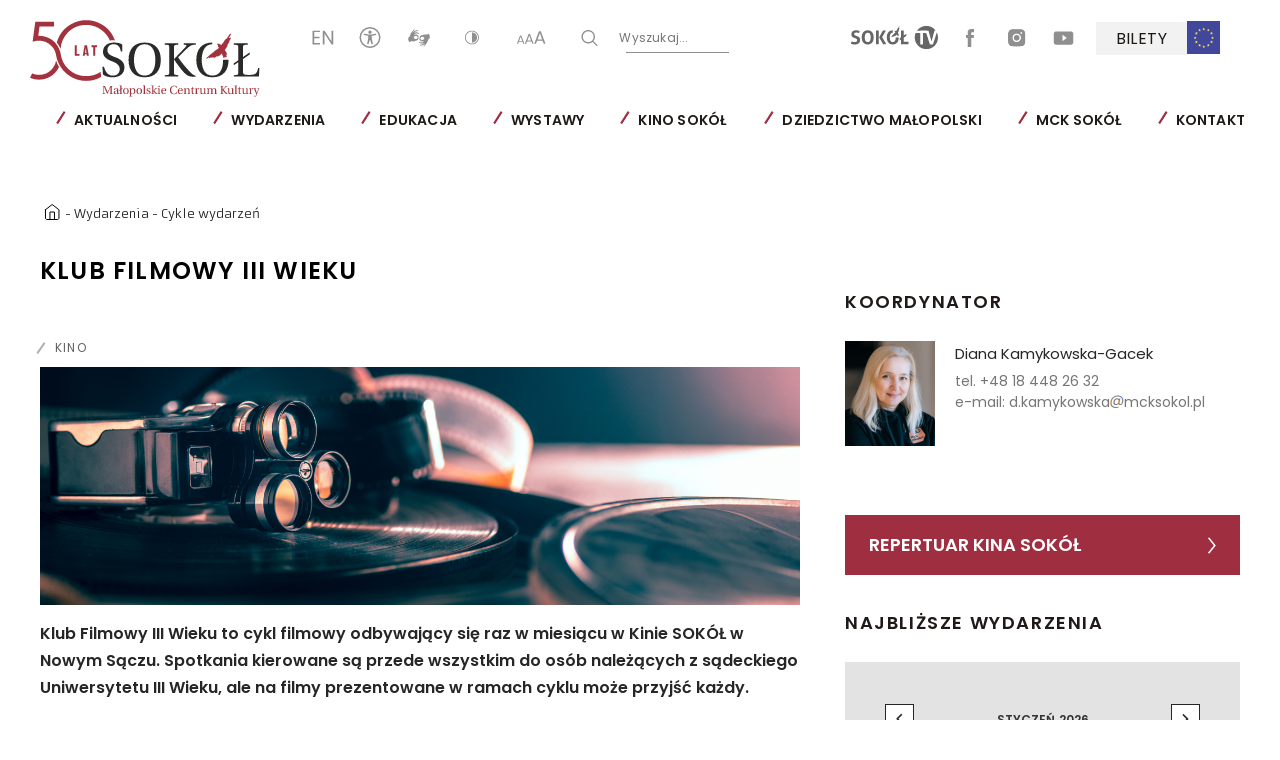

--- FILE ---
content_type: text/html; charset=UTF-8
request_url: https://mcksokol.pl/cykl/klub-filmowy-iii-wieku
body_size: 19206
content:
<!DOCTYPE html>
<html lang="pl">
    	
    <head>  
        <meta charset="utf-8">
        <title>Małopolskie Centrum Kultury SOKÓŁ w Nowym Sączu	-
	Klub Filmowy III Wieku
</title>
        <meta name="title" content="Klub Filmowy III Wieku">
        <meta name="description" content="Klub Filmowy III Wieku to cykl filmowy odbywający się raz w miesiącu w Kinie SOKÓŁ w Nowym Sączu. Spotkania kierowane są przede wszystkim do osób należących z sądeckiego Uniwersytetu III Wieku, ale na filmy prezentowane w ramach cyklu może przyjść każdy.">
        <meta name="keywords" content="kultura, nowy sącz, nowy sacz, sztuka, muzyka, teatr, kino, galeria sztuki, wystawa, czas wolny, mck sokół, mck sokol, małopolska, małopolskie centrum, centrum kultury, dom kultury, teatr, galeria sztuki, koncert, spektakl, kultura ludowa, tradycja, kultura regionalna, ośrodek kultury,sokol, sokół, sokolnia, towarzystwo gimnastyczne, mcksokol, małopolskie centrum kultury sokół, mck">
        <meta name="viewport" content="width=device-width, user-scalable=no, initial-scale=1.0, maximum-scale=1.0, minimum-scale=1.0">
        
        
            <link href="/static_mck/dist/css/style.css?v=2.24" rel="stylesheet" media="all">
                        <link rel="icon" type="image/x-icon" href="/images/favicon-sokol.ico?v=2.24" />
                
        
                        
<meta property="og:url" content="https://mcksokol.pl/cykl/klub-filmowy-iii-wieku"/>
<meta property="og:type" content="website"/>
<meta property="og:title" content="Klub Filmowy III Wieku"/>
<meta property="og:description" content="Klub Filmowy III Wieku to cykl filmowy odbywający się raz w miesiącu w Kinie SOKÓŁ w Nowym Sączu. Spotkania kierowane są przede wszystkim do osób należących z sądeckiego Uniwersytetu III Wieku, ale na filmy prezentowane w ramach cyklu może przyjść każdy."/>

    <meta property="og:image" content="https://mcksokol.pl/images/uploads/main/eventcycleslide/photoImage/original/projektor-filmowy-na-ciemnym-tle-zamknij-sie-stare-rzeczy-retro-strzelac-z-kolorami-w-stylu-vintage-i-stonowanych-1.jpg"/>
    <meta property="og:image:secure_url" content="https://mcksokol.pl/images/uploads/main/eventcycleslide/photoImage/original/projektor-filmowy-na-ciemnym-tle-zamknij-sie-stare-rzeczy-retro-strzelac-z-kolorami-w-stylu-vintage-i-stonowanych-1.jpg"/>
            <meta property="og:image:type" content="image/jpeg"/>
        <meta property="og:image:width" content="2000"/>
    <meta property="og:image:height" content="1000"/>
        <!-- Global site tag (gtag.js) - Google Analytics -->
<script async src="https://www.googletagmanager.com/gtag/js?id=UA-3582794-16"></script>
<script>
  window.dataLayer = window.dataLayer || [];
  function gtag(){dataLayer.push(arguments);}
  gtag('js', new Date());

  gtag('config', 'UA-3582794-16');
</script>


<meta name="google-site-verification" content="FUXL16fm6P0K7nr0f1Dr5bDXA-JwSKtaMKbglkyqgJA" />


<!-- Facebook Pixel Code -->
<script>
  !function(f,b,e,v,n,t,s)
  {if(f.fbq)return;n=f.fbq=function(){n.callMethod?
  n.callMethod.apply(n,arguments):n.queue.push(arguments)};
  if(!f._fbq)f._fbq=n;n.push=n;n.loaded=!0;n.version='2.0';
  n.queue=[];t=b.createElement(e);t.async=!0;
  t.src=v;s=b.getElementsByTagName(e)[0];
  s.parentNode.insertBefore(t,s)}(window, document,'script',
  'https://connect.facebook.net/en_US/fbevents.js');
  fbq('init', '998242327033910');
  fbq('track', 'PageView');
</script>
<noscript><img height="1" width="1" style="display:none"
  src="https://www.facebook.com/tr?id=998242327033910&ev=PageView&noscript=1"
/></noscript>
<!-- End Facebook Pixel Code -->


<meta name="facebook-domain-verification" content="12mgrl26nm8y2qhatc3lakm311sp82" />
    </head>

    <body class="body-wrap
 pl" >

                    
<header class="header js-header">
	<a href="/">
		<picture>
			<source srcset="/static_mck/src/img/logo-sokol.svg?v=2.24" media="(max-width: 981px)">
			<img src="/static_mck/src/img/logo-sokol-big.svg?v=2.24" class="js-logo-sokol logo-desktop" data-src="/static_mck/src/img/logo-sokol-big.svg?v=2.24" data-contrast="/static_mck/src/img/logo-sokol-big-contrast.svg?v=2.24" alt="Logo - SOKÓŁ Małopolskie Centrum Kultury, Instytucja Kultury Województwa Małopolskiego">
		</picture>
	</a>
	<a href="#socials" class="skip-link">Pomiń sekcję ułatwień</a>
	<div class="header__panel">
		<div class="header__panel__menu js-header-nav">
			<div class="nav">
				<div class="nav__icons">
					<div class="nav__icons__column nav__icons__column--left">

						
    

                <a  href="/en" rel="nofollow">
            <svg class="icon icon--en" width="21" height="15" viewbox="0 0 21 15" fill="none" xmlns="http://www.w3.org/2000/svg">
                <title>ANGIELSKI</title>
                <path d="M1.79683 2.06826V6.76862H7.02378V8.13386H1.79683V12.9317H7.60888V14.375H0.0220032V0.625H7.60888V2.06826H1.79683Z" fill="white"></path>
                <path d="M20.8546 14.375H19.0798L11.9415 3.51153V14.375H10.1667V0.625H11.9415L19.0798 11.508V0.625H20.8546V14.375Z" fill="white"></path>
            </svg>
        </a>
    
						<a href="/bez-barier">
							<svg class="icon icon--accessibility" width="21" height="21" viewBox="0 0 28 28" fill="none" xmlns="http://www.w3.org/2000/svg">
								<title>DOSTĘPNOŚĆ</title>
								<path d="M14 1C21.1797 1 27 6.82032 27 14C27 21.1798 21.1797 27 14 27C6.82032 27 1 21.1798 1 14C1 6.82032 6.82032 1 14 1Z" stroke="#2B2B2A" stroke-width="2" stroke-miterlimit="22.9256"/>
								<path fill-rule="evenodd" clip-rule="evenodd" d="M14 4.75466C15.2243 4.75466 16.2164 5.74748 16.2164 6.97152C16.2164 8.19581 15.2243 9.18831 14 9.18831C12.7756 9.18831 11.7835 8.19581 11.7835 6.97152C11.7835 5.74748 12.7756 4.75466 14 4.75466ZM12.2762 22.2641C12.1745 22.7303 11.7592 23.0795 11.2626 23.0795C10.6894 23.0795 10.2246 22.6151 10.2246 22.0416C10.2246 21.9886 10.229 21.9368 10.2365 21.8856H10.2362L10.237 21.8834C10.2427 21.8459 10.2502 21.8087 10.2603 21.7722C11.0874 17.8391 11.7929 16.0455 11.7929 11.7962L6.43236 10.789L6.42341 10.7875L6.41303 10.7855L6.40192 10.7834L6.40039 10.7832L6.39785 10.7829C5.97573 10.6953 5.65869 10.3214 5.65869 9.8735C5.65869 9.36075 6.0744 8.94502 6.58751 8.94502C6.65261 8.94502 6.71634 8.9518 6.77783 8.9647C6.78251 8.9647 10.678 9.764 11.828 9.91284C12.5156 10.002 13.2118 10.0545 13.9263 10.0438L13.9757 10.0427V10.042L14 10.0422L14.0247 10.042V10.0427L14.0737 10.0438C14.7882 10.0545 15.4844 10.002 16.1721 9.91284C17.322 9.764 21.2175 8.9647 21.2222 8.9647C21.2837 8.9518 21.3474 8.94502 21.4125 8.94502C21.9256 8.94502 22.3413 9.36075 22.3413 9.8735C22.3413 10.3214 22.0243 10.6953 21.6022 10.7829L21.5996 10.7832L21.5986 10.7834L21.5872 10.7855L21.5768 10.7875L21.5678 10.789L16.2076 11.7962C16.2076 16.0455 16.9127 17.8391 17.7403 21.7722C17.7499 21.8087 17.7579 21.8459 17.7636 21.8834L17.7638 21.8856C17.7713 21.9368 17.7752 21.9886 17.7752 22.0416C17.7752 22.6151 17.3105 23.0795 16.7373 23.0795C16.2407 23.0795 15.8253 22.7303 15.7238 22.2641L14.4504 17.5078H14.0246H13.9756H13.5495L12.2765 22.2641H12.2763H12.2762Z" fill="#2B2B2A"/>
							</svg>
						</a>
						<a href="/tlumacz-jezyka-migowego-online-1">
							<svg class="icon icon--handi" width="26" height="18" viewbox="0 0 39 31" fill="none" xmlns="http://www.w3.org/2000/svg" style="margin: 1px 0 0 2px">
								<title>TŁUMACZ PJM</title>
								<path fill-rule="evenodd" clip-rule="evenodd" d="M12.308 17.4781C12.1478 17.2672 11.997 16.9849 11.8488 16.7864C11.3034 16.0573 10.2992 15.5192 10.304 14.8857C10.3063 14.6099 10.7568 13.3485 10.8994 13.1936C11.3798 12.6717 11.6311 12.5579 12.3979 12.3172C13.3984 12.0035 13.1274 12.1116 14.0614 11.6576C14.4522 11.4675 14.5292 11.6104 14.7956 11.8296C15.3891 12.3164 15.7387 12.3761 16.3174 12.6316C16.7088 12.8044 16.6268 13.3279 17.0672 14.1919C17.2176 14.4863 17.4356 14.6325 17.5763 14.8839C17.4583 15.1424 16.7504 15.5993 16.159 16.438C15.6388 17.1753 16.0842 17.2252 14.849 17.1285C13.4698 17.02 13.2536 17.3484 12.308 17.4781ZM2.65391 22.5023C3.16085 22.4547 3.48324 22.1972 3.83511 22.0019C4.97724 21.3676 6.37951 21.1084 7.77524 21.1295C9.05764 21.1488 8.82058 21.6253 10.5395 21.2675C10.9307 21.1861 11.353 20.9813 11.7191 20.8569C13.2442 20.3407 13.8183 20.1336 15.4038 19.7212C17.2982 19.2288 17.2366 19.2473 17.93 17.4052L18.6383 15.6632C18.7536 15.1575 18.5518 15.1035 18.5023 15.0081C18.3806 14.7735 18.7007 14.2055 18.6988 13.1759C18.6972 12.2544 18.7596 11.9407 18.1084 11.4403L15.8267 9.81959C15.2844 9.45799 15.0856 9.38466 14.3002 9.38693C11.5359 9.39293 11.2063 10.0196 10.7856 10.1088C10.9402 9.57013 11.1416 9.52106 11.5407 9.19866L13.5628 7.80399C14.2726 7.48239 15.0486 7.65053 15.8895 7.52359C16.6744 7.40453 16.3831 7.54253 17.4863 8.34266C17.7483 8.53266 18.3284 8.84826 18.7475 8.79506C19.1906 8.73906 19.5383 8.32146 19.6671 7.92946C19.4286 7.44906 18.4115 6.96306 17.9822 6.56546C17.3147 5.94786 16.9564 5.67986 15.7031 5.67919C14.1199 5.67839 14.6218 5.46559 12.793 5.99893C12.4448 6.10052 11.907 6.28613 11.5786 6.42719C11.2823 6.55453 10.6579 6.85919 10.3495 6.87919C10.4198 6.7344 11.5291 5.96079 11.8132 5.75133L12.4554 5.23359C12.6372 5.08092 12.6746 4.97092 12.8583 4.84612C13.232 4.59292 13.609 4.59253 14 4.39759C14.1619 4.31706 14.3195 4.25159 14.5107 4.18773L15.7436 3.83133C16.402 3.67413 17.122 3.62346 17.5139 3.27426C17.8091 3.01119 18.5367 1.77493 16.4274 2.12639C14.1411 2.50733 15.4219 1.96879 12.7162 3.11586C11.8862 3.46733 11.3672 3.77426 10.7142 4.22213C10.368 4.45946 9.17364 5.43013 8.89617 5.46066C8.87884 5.0204 9.84564 3.94732 10.151 3.59546L11.1322 2.37693C11.258 2.20159 12.3231 1.53119 11.7486 0.657724C11.5102 0.294523 11.3208 0.20146 11.0256 0.567326C10.792 0.856926 10.6431 1.12786 10.4208 1.30546C9.99377 1.64719 9.50924 2.26812 9.13591 2.70613C8.69858 3.21906 8.18458 3.57052 7.82205 4.07439C7.22418 4.90479 6.85231 5.72532 6.19991 6.47972C6.00645 6.70386 5.78338 7.01706 5.64512 7.26652C5.31098 7.86946 5.06458 8.41066 4.79085 9.09666C4.17178 10.6455 3.70538 13.558 2.02618 14.3857C0.813778 14.9836 1.21551 14.6276 1.02725 16.0703C0.80498 17.7752 1.37684 20.0819 2.13084 21.6193C2.28924 21.9425 2.54018 22.2335 2.65391 22.5023Z" fill="white"/>
								<path fill-rule="evenodd" clip-rule="evenodd" d="M26.7224 13.2787C26.8826 13.4896 27.0334 13.7719 27.1817 13.9703C27.727 14.6993 28.7313 15.2376 28.7263 15.8711C28.7237 16.1469 28.2735 17.4081 28.131 17.5632C27.6506 18.0851 27.3993 18.1988 26.6325 18.4396C25.6321 18.7533 25.903 18.6452 24.9691 19.0992C24.5783 19.2892 24.5012 19.1464 24.2348 18.9272C23.6413 18.4404 23.2917 18.3807 22.7131 18.1252C22.3215 17.9524 22.4035 17.4289 21.9633 16.5649C21.8127 16.2705 21.5947 16.1243 21.4541 15.8729C21.5721 15.6144 22.28 15.1575 22.8714 14.3188C23.3916 13.5815 22.9463 13.5315 24.1814 13.6283C25.5606 13.7368 25.7768 13.4083 26.7224 13.2787ZM36.3765 8.25452C35.8697 8.30212 35.5473 8.55959 35.1954 8.75492C34.0531 9.38919 32.651 9.64839 31.2551 9.62733C29.9727 9.60799 30.2098 9.13132 28.4909 9.48932C28.0997 9.57052 27.6775 9.77546 27.3113 9.89972C25.7862 10.416 25.2121 10.6232 23.6266 11.0355C21.7324 11.528 21.794 11.5095 21.1004 13.3516L20.3921 15.0936C20.2767 15.5993 20.4786 15.6533 20.5281 15.7485C20.6498 15.9833 20.3297 16.5513 20.3315 17.5809C20.3331 18.5024 20.2707 18.816 20.9219 19.3164L23.2037 20.9371C23.7461 21.2988 23.9449 21.3721 24.7302 21.3699C27.4946 21.3639 27.8241 20.7372 28.2448 20.648C28.0902 21.1865 27.8888 21.2357 27.4897 21.5581L25.4675 22.9528C24.7578 23.2744 23.9818 23.1061 23.1409 23.2332C22.3559 23.3523 22.6473 23.2143 21.5441 22.4141C21.2822 22.224 20.7019 21.9084 20.2829 21.9617C19.8399 22.0177 19.4922 22.4353 19.3633 22.8273C19.6018 23.3076 20.6189 23.7937 21.0482 24.1913C21.7157 24.8089 22.0739 25.0768 23.3273 25.0776C24.9105 25.0784 24.4086 25.2912 26.2375 24.7579C26.5855 24.6561 27.1234 24.4707 27.4518 24.3296C27.7482 24.2023 28.3726 23.8976 28.681 23.8776C28.6106 24.0224 27.5014 24.796 27.2172 25.0055L26.575 25.5232C26.3933 25.6759 26.3558 25.7859 26.1721 25.9107C25.7983 26.1639 25.4215 26.1643 25.0303 26.3592C24.8686 26.4397 24.7109 26.5051 24.5197 26.5689L23.2869 26.9255C22.6285 27.0827 21.9085 27.1333 21.5165 27.4825C21.2213 27.7456 20.4938 28.9819 22.6031 28.6304C24.8893 28.2493 23.6085 28.788 26.3142 27.6409C27.1442 27.2893 27.6631 26.9825 28.3162 26.5347C28.6625 26.2972 29.8567 25.3267 30.1342 25.296C30.1515 25.7364 29.1847 26.8093 28.8794 27.1612L27.8982 28.3797C27.7723 28.5552 26.7073 29.2256 27.2818 30.0991C27.5202 30.4623 27.7097 30.5553 28.0048 30.1895C28.2383 29.8999 28.3873 29.6289 28.6095 29.4513C29.0366 29.1096 29.5211 28.4887 29.8946 28.0505C30.3318 27.5377 30.8458 27.1861 31.2083 26.6824C31.8062 25.852 32.1782 25.0315 32.8305 24.2771C33.0241 24.0529 33.247 23.7396 33.3853 23.4901C33.7194 22.8873 33.9658 22.3461 34.2396 21.6601C34.8586 20.1113 35.325 17.1988 37.0042 16.3711C38.2167 15.7732 37.8149 16.1292 38.0031 14.6865C38.2254 12.9816 37.6535 10.6749 36.8995 9.13746C36.7411 8.81426 36.4902 8.52332 36.3765 8.25452Z" fill="white"/>
							</svg>
						</a>
						<button type="button" class="js-change-contrast">
							<svg class="icon icon--contrast" width="15" height="15" viewbox="0 0 15 15" fill="none" xmlns="http://www.w3.org/2000/svg">
								<title>KONTRAST</title>
								<path fill-rule="evenodd" clip-rule="evenodd" d="M0.417419 7.5C0.417419 3.71027 3.55779 0.62677 7.41742 0.62677C11.277 0.62677 14.4174 3.71027 14.4174 7.5C14.4174 11.2897 11.277 14.3732 7.41742 14.3732C3.55779 14.3732 0.417419 11.2897 0.417419 7.5ZM1.29242 7.49998C1.29242 10.8163 4.03992 13.5141 7.41742 13.5141C10.7949 13.5141 13.5424 10.8163 13.5424 7.49998C13.5424 4.18365 10.7949 1.48591 7.41742 1.48591C4.03992 1.48591 1.29242 4.18365 1.29242 7.49998Z" fill="white"></path>
								<path d="M7.41742 2.50128V12.4987C10.3871 12.4987 12.5083 10.2605 12.5083 7.49999C12.5083 4.73904 10.3871 2.50128 7.41742 2.50128Z" fill="white"></path>
							</svg>
						</button>
						<button type="button" class="js-font-resize font-resize">
							<svg class="icon icon--aaa" width="30" height="13" viewbox="0 0 30 13" fill="none" xmlns="http://www.w3.org/2000/svg">
								<title>WIELKOŚĆ CZCIONKI</title>
								<path d="M6.52142 10.772H2.80142L2.09342 12.728H0.917419L4.04942 4.424H5.28542L8.40542 12.728H7.22942L6.52142 10.772ZM6.20942 9.92L4.66142 5.648L3.11342 9.92H6.20942Z" fill="white"></path>
								<path d="M15.4387 10.446H11.0987L10.2727 12.728H8.90073L12.5547 3.04H13.9967L17.6367 12.728H16.2647L15.4387 10.446ZM15.0747 9.452L13.2687 4.468L11.4627 9.452H15.0747Z" fill="white"></path>
								<path d="M26.6523 9.794H21.0723L20.0103 12.728H18.2463L22.9443 0.272003H24.7983L29.4783 12.728H27.7143L26.6523 9.794ZM26.1843 8.516L23.8623 2.108L21.5403 8.516H26.1843Z" fill="white"></path>
							</svg>
						</button>

						<button class="nav__icons__search js-search-trigger" type="button" data-trigger="js-form-search this">
							<svg class="icon icon--search" width="17" height="16" viewbox="0 0 17 16" fill="none" xmlns="http://www.w3.org/2000/svg">
								<title>T_HEADER_SEARCH</title>
								<path fill-rule="evenodd" clip-rule="evenodd" d="M12.9358 11.0171L16.7824 14.8637C17.0436 15.1216 17.0436 15.5461 16.7824 15.8041C16.5211 16.0653 16.0999 16.0653 15.8387 15.8041L11.9921 11.9608C10.8297 12.9143 9.34399 13.4857 7.72113 13.4857C3.99541 13.4857 0.978271 10.4653 0.978271 6.74286C0.978271 3.02041 3.99541 0 7.72113 0C11.4436 0 14.464 3.02041 14.464 6.74286C14.464 8.36571 13.8893 9.85469 12.9358 11.0171ZM2.31705 6.74286C2.31705 9.72082 4.7399 12.1437 7.72113 12.1437C10.6991 12.1437 13.1252 9.72082 13.1252 6.74286C13.1252 3.7649 10.6991 1.33878 7.72113 1.33878C4.7399 1.33878 2.31705 3.7649 2.31705 6.74286Z" fill="white"></path>
							</svg>
						</button>

						<form action="/szukaj" method="POST" class="form-search js-form-search">
							<button type="submit" data-trigger="js-form-search js-search-trigger">
								<svg class="icon icon--search" width="17" height="16" viewbox="0 0 17 16" fill="none" xmlns="http://www.w3.org/2000/svg">
									<title>WYSZUKAJ</title>
									<path fill-rule="evenodd" clip-rule="evenodd" d="M12.9358 11.0171L16.7824 14.8637C17.0436 15.1216 17.0436 15.5461 16.7824 15.8041C16.5211 16.0653 16.0999 16.0653 15.8387 15.8041L11.9921 11.9608C10.8297 12.9143 9.34399 13.4857 7.72113 13.4857C3.99541 13.4857 0.978271 10.4653 0.978271 6.74286C0.978271 3.02041 3.99541 0 7.72113 0C11.4436 0 14.464 3.02041 14.464 6.74286C14.464 8.36571 13.8893 9.85469 12.9358 11.0171ZM2.31705 6.74286C2.31705 9.72082 4.7399 12.1437 7.72113 12.1437C10.6991 12.1437 13.1252 9.72082 13.1252 6.74286C13.1252 3.7649 10.6991 1.33878 7.72113 1.33878C4.7399 1.33878 2.31705 3.7649 2.31705 6.74286Z" fill="white"></path>
								</svg>
							</button>
							<input type="text" class="search-field" id="search-input" name="word" placeholder=" ">
							<label for="search-input">
								Wyszukaj...
							</label>
						</form>

					</div>
					<a href="#menu" class="skip-link" id="socials">Pomiń sekcję pozostałych serwisów</a>
					<div class="nav__icons__column nav__icons__column--social hide-for-mobile">
																									<a href="/sokol-tv" class="sokol-tv">
							
    <svg xmlns="http://www.w3.org/2000/svg" xml:space="preserve" width="87" height="35" version="1.1" style="shape-rendering:geometricPrecision; text-rendering:geometricPrecision; image-rendering:optimizeQuality; fill-rule:evenodd; clip-rule:evenodd"
    viewBox="0 0 9983.39 2669.22"
    xmlns:xlink="http://www.w3.org/1999/xlink"
    xmlns:xodm="http://www.corel.com/coreldraw/odm/2003">
        <title>SOKÓŁ TV</title>
        <g id="Warstwa_x0020_1">
            <metadata id="CorelCorpID_0Corel-Layer"/>
            <path class="fil0" d="M8648.79 0c437.97,0 826.73,211.09 1070.09,537.06 -17.13,0.33 -34.09,0.97 -50.94,1.9 -27,1.44 -55.03,4.32 -84.17,8.71l-347.53 1239.42 -343.19 -1239.42c-392.94,-4.13 -899.84,-1.04 -1321.96,-0.19 242.78,-331.83 635.07,-547.47 1077.71,-547.47zm1199.83 749.75c86.32,176.62 134.77,375.05 134.77,584.86 0,736.97 -597.64,1334.6 -1334.6,1334.6 -736.97,0 -1334.63,-597.63 -1334.63,-1334.6 0,-186.2 38.2,-363.48 107.12,-524.51l-3.65 8.62 515.15 0 0 1300.6c29.19,4.39 57.93,7.3 86.35,8.74 28.42,1.46 55.03,2.18 79.8,2.18 24.73,0 50.79,-1.6 76.5,-3.28 25.7,-1.63 52.45,-4.7 78.68,-7.64l0 -1300.6 380.25 0 416.08 1300.6c33.48,4.39 64.11,7.64 91.76,9.83 27.7,2.21 56.1,3.3 85.24,3.3 32.07,0 62.34,-1.09 90.74,-3.3 28.39,-2.19 57.91,-5.44 88.54,-9.83l441.9 -1369.57zm-2347.28 -96.88c4.16,-6.97 8.37,-13.92 12.66,-20.8 -4.28,6.9 -8.5,13.83 -12.66,20.8zm15.27 -25.03c4.28,-6.85 8.64,-13.66 13.04,-20.42 -4.41,6.76 -8.76,13.57 -13.04,20.42zm18.38 -28.54c4.48,-6.76 9.02,-13.46 13.6,-20.14 -4.58,6.67 -9.13,13.38 -13.6,20.14zm19.13 -28.12c4.62,-6.6 9.27,-13.13 13.99,-19.64 -4.72,6.51 -9.39,13.06 -13.99,19.64z" fill="#666666"/>
            <path class="fil0" d="M4802.55 1254.29c187.85,-129.97 56.6,-7.93 89.86,-11.08 71.9,-59.12 69.85,-53.72 29.02,28.86 41.99,-36.85 160.2,-213.81 138.98,-108.93 92.97,-33.74 161.5,-133.48 188.61,-173.72 40.09,59.86 101.43,165.82 100.89,190.82 28.25,-47.73 30.4,67.81 35.92,-27.72 1.37,-23.59 30.97,-8.36 43.43,2.16 28.49,-9.25 -25.72,-81.96 38.3,-15.43 69.11,-26.93 -40.6,-140.66 -26.33,-137.86 14.11,-6.86 53.63,72.47 47.98,57.68 -31.67,-82.59 -0.09,-67.71 19.8,-46.12 3.97,-9.78 -59.93,-109.93 -140.51,-200.82 52.96,-92.04 86.14,-168.79 97.16,-189.68 32.58,-72.82 2.44,-39.29 -19.27,-17.59 11.45,-21.84 17.17,-39.92 15.97,-53.21 27.49,-50 57.42,-105.52 73.4,-150.27 -0.44,-4.25 -21.26,12.39 -21.05,8.18 3.21,-63.9 78.84,-131.27 65.79,-193.77 -14.73,3.42 -16.68,24.1 -31.91,30.54 2.77,-19.85 15.33,-86.56 -16.43,-19.4 -27.53,39.5 -15.55,11.06 -26.61,1.11 -14.08,9.16 -37.85,48.71 -24.94,15.08 27.7,-71.96 64.9,-138.42 93,-215.45 3.35,-8.18 3.84,-4.34 -5.35,-1.98l0 0c-38.97,41.29 -15.24,-16.83 -44.47,24.98 -12.8,17.71 -10.9,0.67 -8.25,-7.64 8.55,-26.63 -63.25,104.47 -70.97,123.79 -18.85,54.65 -49.52,111.66 -94.93,147.53 -53,33.81 -82.8,191.59 -117.65,198.93 -30.54,53.3 -32.9,84.31 -60.42,88.93 -11.88,2.02 -24.03,-17.66 -46.36,-26.02 -19.27,-5.44 -38.58,-10.94 -57.88,-16.4 -1.74,-0.07 -3.42,-0.19 -5.11,-0.28l-22.75 9.58 -18.75 -2.81c-29.3,4.25 -34.18,8.32 -42.52,36.5 3.84,-2.49 5.95,-4.58 9.13,-4.9 8.46,-0.88 16.68,6.06 24.84,16.12 4.67,5.72 6.16,11.71 11.85,25.23l23.05 46.01c4.99,8.43 23.47,35.93 31.53,57.19 18.5,48.85 -146.79,134.68 -184.2,193.43 -9.32,14.66 -13.69,23.79 -21.57,33.04 -40.29,32.11 -406.04,398.94 -266.55,339.12 152.11,-141.93 55.98,1.86 110.84,-41.22 14.76,-13.06 27.86,-24.56 39.59,-34.78 9.78,3.55 28.74,-2.84 54.45,-16.98 -16.24,23.65 -28.77,45.55 -8.58,39.2z" fill="#666666"/>
            <path class="fil1" d="M5740.17 2107.21l859.07 0c4.34,-24.66 7.23,-48.29 8.72,-70.94 1.47,-22.61 2.18,-45.52 2.18,-68.87 0.04,-20.42 -0.7,-41.81 -2.18,-64.51 -1.49,-22.56 -4.39,-46.17 -8.76,-71.06l-544.28 -0.05 0 -478.69 277.62 -192.34c8.74,-40.76 13.11,-82.23 13.11,-124.58 0,-39.36 -4.37,-80.05 -13.11,-122.37l-277.62 192.31 0 -570.52c-55.35,-8.76 -108.59,-13.1 -159.59,-13.1 -49.57,-0.04 -101.2,4.42 -155.16,13.13l0 789.04 -135.56 93.99c-8.72,42.46 -13.13,83.96 -13.13,124.71 0.04,40.78 4.37,81.68 13.13,122.39l135.56 -94.02 0 535.5z" fill="#666666"/>
            <path class="fil1" d="M5099.71 2072.26c85.91,-40.64 156.66,-97.23 211.97,-169.37 55.31,-72.17 96.6,-157.36 123.55,-255.73 26.91,-98.41 40.41,-205.74 40.41,-322.44l-0.04 -3.21 -343.21 0 0.05 3.21c0,361.45 -113,542.12 -338.82,542.12 -227.35,0 -341.01,-180.64 -341.01,-542.12l0 -0.07c0,-360.15 113.63,-540.82 340.96,-542.01l0 -273.29c-118,0 -220.03,20.49 -305.96,61.23 -85.95,40.81 -156.71,97.67 -212.06,170.45 -55.31,72.96 -96.6,159.36 -123.51,259.07 -26.91,99.83 -40.41,208.07 -40.41,324.62 0,116.7 13.5,224.03 40.41,322.44 26.91,98.34 68.2,183.62 123.51,255.73 55.35,72.13 126.11,128.73 212.06,169.44 85.93,40.81 187.96,61.21 306.01,61.21 118.05,-0.05 220.1,-20.36 306.08,-61.28z" fill="#666666"/>
            <path class="fil1" d="M2865.62 2109.46c27.77,4.37 54.65,7.41 80.89,8.76 26.23,1.46 52.44,2.18 78.68,2.18 26.26,-0.02 52.44,-0.67 78.71,-2.18 26.23,-1.4 53.26,-4.35 80.87,-8.71l0 -1576.17c-27.56,-4.34 -54.65,-7.2 -80.87,-8.71 -26.24,-1.37 -51.66,-2.16 -76.52,-2.16 -27.53,-0.04 -54.65,0.83 -80.87,2.16 -26.24,1.47 -53.17,4.37 -80.89,8.74l0 1576.08z" fill="#666666"/>
            <path class="fil1" d="M3689.71 2107.21c35,5.93 66.67,9.65 95.11,11.01 28.4,1.46 54.37,2.18 77.61,2.18 24.86,-0.02 52.84,-1.37 84.12,-4.39 31.46,-2.86 63.83,-5.69 97.3,-8.72l-467.79 -813.2 430.59 -758.51c-33.44,-2.86 -65.55,-5.74 -96.18,-8.67 -30.54,-2.93 -58.16,-4.42 -83.05,-4.42 -23.24,-0.04 -49.17,0.83 -77.61,2.16 -28.44,1.47 -59.28,5.2 -92.88,10.97l-426.26 780.35 459.03 791.25z" fill="#666666"/>
            <path class="fil1" d="M2225.12 2072.26c86.1,-40.64 156.69,-97.23 212.04,-169.37 55.52,-72.17 96.6,-157.36 123.51,-255.73 27.07,-98.41 40.41,-205.74 40.41,-322.44 0.04,-116.58 -13.34,-224.75 -40.41,-324.62 -26.91,-99.71 -68.04,-186.1 -123.51,-259.07 -55.31,-72.82 -125.99,-129.64 -212.04,-170.45 -85.93,-40.78 -187.96,-61.23 -305.99,-61.23 -118.04,0 -220.01,20.49 -306.05,61.23 -85.93,40.81 -156.55,97.67 -212.06,170.45 -55.3,72.96 -96.44,159.36 -123.5,259.07 -26.91,99.83 -40.43,208.07 -40.43,324.62 0,116.7 13.52,224.03 40.43,322.44 27.05,98.34 68.2,183.62 123.5,255.73 55.51,72.13 126.13,128.73 212.06,169.44 86.03,40.81 188.01,61.21 306.05,61.21 118.04,-0.05 220.06,-20.36 305.99,-61.28zm-647.01 -747.61c0,-361.34 114.47,-542.03 343.19,-542.03 115.14,-0.04 200,45.19 254.65,135.5 54.65,90.48 81.98,225.96 81.98,406.6 0,361.45 -112.84,542.12 -338.8,542.12 -227.35,0 -341.03,-180.64 -341.03,-542.12l0.02 -0.07z" fill="#666666"/>
            <path class="fil1" d="M496.2 1429.64c26.23,10.22 51.61,20.75 76.5,31.74 24.73,10.81 47.01,24.4 66.65,40.39 19.68,16.1 35.69,35.79 48.12,59.04 12.31,23.31 18.59,52.47 18.59,87.44 0,69.88 -26.28,122.16 -78.71,156.29 -52.45,34.25 -124.62,51.38 -216.38,51.38 -61.25,-0.07 -118.91,-6.2 -172.72,-18.61 -53.98,-12.27 -111.49,-30.86 -172.68,-55.72 -16.13,46.64 -29.91,92.88 -41.55,138.8 -11.74,45.89 -19.64,90.04 -24.01,132.26 36.34,14.59 71.31,27.03 104.89,37.16 33.49,10.2 67.39,18.56 101.68,25.12 34.14,6.48 70.18,11.34 108.19,14.25 37.83,2.93 80.87,4.35 128.97,4.35 97.53,-0.05 183.94,-12.31 259.03,-37.16 75.03,-24.79 138,-59.04 189.08,-102.76 50.96,-43.8 89.91,-96.16 116.95,-157.39 26.91,-61.21 40.45,-128.97 40.45,-203.28 0.04,-71.38 -8.72,-131.43 -26.23,-180.34 -17.45,-48.8 -41.94,-90.34 -73.24,-124.58 -31.39,-34.14 -69.67,-63.02 -114.77,-86.37 -45.2,-23.26 -95.46,-45.89 -150.79,-67.78l-131.13 -50.36c-21.91,-8.65 -43.75,-17.68 -65.62,-27.17 -21.86,-9.51 -41.53,-21.1 -59.04,-34.99 -17.45,-13.87 -31.41,-30.65 -41.5,-50.29 -10.29,-19.71 -15.31,-44.03 -15.31,-73.25 0,-36.34 6.55,-65.85 19.66,-88.54 13.08,-22.58 29.77,-39.62 50.28,-51.35 20.36,-11.66 43.31,-19.68 68.87,-24.03 25.38,-4.48 50.56,-6.57 75.38,-6.57 40.74,-0.04 77.17,1.9 109.29,5.48 32,3.62 60.81,8.43 86.37,14.22 25.4,5.79 49.45,13.1 72.17,21.8 22.52,8.74 44.8,17.5 66.64,26.24 37.88,-81.59 61.23,-164.64 69.94,-249.17 -71.39,-24.8 -139.61,-43.71 -204.37,-56.88 -64.88,-13.13 -134.45,-19.66 -208.76,-19.66 -81.7,0 -155.2,9.83 -220.8,29.53 -65.55,19.64 -121.71,48.91 -168.3,87.46 -46.71,38.57 -82.8,86.35 -108.21,143.16 -25.54,56.81 -38.27,122.43 -38.27,196.73 0.05,61.21 7.67,113.67 22.96,157.38 15.31,43.66 36.76,81.29 64.48,112.61 27.63,31.35 61.25,58.3 100.59,80.87 39.34,22.61 83.74,43.43 133.33,62.28l133.34 50.28z" fill="#666666"/>
        </g>
    </svg>

						</a>

																											<a href="https://facebook.com/mcksokol" target="_blank">
									<span class="icon">
										
    <svg width="8" height="18" viewBox="0 0 8 18" fill="none" xmlns="http://www.w3.org/2000/svg">
        <title>FACEBOOK</title>
        <path d="M1.72916 3.48603C1.72916 3.93963 1.72916 5.96427 1.72916 5.96427H0V8.99469H1.72916V18H5.28121V8.99494H7.66481C7.66481 8.99494 7.88804 7.54188 7.99625 5.9531C7.68601 5.9531 5.29465 5.9531 5.29465 5.9531C5.29465 5.9531 5.29465 4.1901 5.29465 3.88109C5.29465 3.5714 5.68193 3.15483 6.06471 3.15483C6.44677 3.15483 7.25314 3.15483 8 3.15483C8 2.74223 8 1.31663 8 0C7.00296 0 5.86865 0 5.36866 0C1.64135 -0.000209248 1.72916 3.03321 1.72916 3.48603Z" fill="#7B7B7B"/>
    </svg>

									</span>
								</a>
																						<a href="https://www.instagram.com/mcksokol" target="_blank">
									<span class="icon">
										
    <svg width="18" height="18" viewBox="0 0 18 18" fill="none" xmlns="http://www.w3.org/2000/svg">
        <title>INSTAGRAM</title>
        <mask id="mask0" mask-type="alpha" maskUnits="userSpaceOnUse" x="0" y="0" width="18" height="18">
        <path fill-rule="evenodd" clip-rule="evenodd" d="M0.0830078 0.178223H17.3193V17.4279H0.0830078V0.178223Z" fill="white"/>
        </mask>
        <g mask="url(#mask0)">
        <path fill-rule="evenodd" clip-rule="evenodd" d="M13.298 5.05937C12.7276 5.05937 12.2642 4.59696 12.2642 4.02651C12.2642 3.45607 12.7276 2.99271 13.298 2.99271C13.8685 2.99271 14.3318 3.45607 14.3318 4.02651C14.3318 4.59696 13.8685 5.05937 13.298 5.05937ZM8.69956 13.2249C6.2567 13.2249 4.27626 11.2455 4.27626 8.80164C4.27626 6.35879 6.2567 4.3774 8.69956 4.3774C11.1434 4.3774 13.1219 6.35879 13.1219 8.80164C13.1219 11.2455 11.1434 13.2249 8.69956 13.2249ZM15.8659 1.63249C14.2142 -0.0200866 11.9789 0.186486 8.69933 0.186486C5.16959 0.186486 1.81896 -0.127163 0.538778 3.15809C0.0109764 4.51597 0.0867827 6.27847 0.0867827 8.80187C0.0867827 11.0173 0.0157143 13.0972 0.538778 14.4447C1.81706 17.7328 5.19613 17.4173 8.70027 17.4173C12.0803 17.4173 15.5655 17.7698 16.8618 14.4447C17.3905 13.0736 17.3128 11.3366 17.3128 8.80187C17.3128 5.43607 17.4995 3.26327 15.8659 1.63249Z" fill="#7B7B7B"/>
        </g>
        <mask id="mask1" mask-type="alpha" maskUnits="userSpaceOnUse" x="0" y="0" width="18" height="18">
        <path fill-rule="evenodd" clip-rule="evenodd" d="M0.0827637 0.178223H17.3192V17.4278H0.0827637V0.178223Z" fill="white"/>
        </mask>
        <g mask="url(#mask1)">
        <path fill-rule="evenodd" clip-rule="evenodd" d="M8.69977 0.186751C5.1691 0.186751 1.81941 -0.127845 0.539227 3.15836C0.0104776 4.51529 0.0862839 6.27779 0.0862839 8.80119C0.0862839 11.0157 0.0161631 13.0975 0.539227 14.444C1.81656 17.7321 5.19658 17.4175 8.69977 17.4175C12.0798 17.4175 15.565 17.7691 16.8603 14.444C17.391 13.0738 17.3133 11.3369 17.3133 8.80119C17.3133 5.43634 17.499 3.26354 15.8654 1.63181C14.5454 0.310884 12.8511 0.178223 10.5485 0.178223C9.97142 0.178223 9.35645 0.186751 8.69977 0.186751ZM12.2648 4.02543C12.2648 3.45498 12.7281 2.99162 13.2976 2.99162C13.869 2.99162 14.3314 3.45498 14.3314 4.02543C14.3314 4.59682 13.869 5.05923 13.2976 5.05923C12.7281 5.05923 12.2648 4.59682 12.2648 4.02543ZM4.27653 8.80124C4.27653 6.35838 6.25697 4.37794 8.69983 4.37794C11.1427 4.37794 13.1222 6.35838 13.1222 8.80124C13.1222 11.245 11.1427 13.2255 8.69983 13.2255C6.25697 13.2255 4.27653 11.245 4.27653 8.80124Z" fill="#7B7B7B"/>
        </g>
        <path fill-rule="evenodd" clip-rule="evenodd" d="M8.69997 5.93176C4.89829 5.93176 4.90492 11.676 8.69997 11.676C12.5017 11.676 12.4969 5.93176 8.69997 5.93176Z" fill="#7B7B7B"/>
    </svg>

									</span>
								</a>
																						<a href="http://youtube.com/mcksokol" target="_blank">
									<span class="icon">
										
    <svg width="21" height="14" viewBox="0 0 21 14" fill="none" xmlns="http://www.w3.org/2000/svg">
        <title>YOUTUBE</title>
        <path fill-rule="evenodd" clip-rule="evenodd" d="M0.72168 2.92572C0.72168 1.5336 1.87625 0.404785 3.30012 0.404785H17.7393C19.1632 0.404785 20.3177 1.5336 20.3177 2.92572V11.2448C20.3177 12.6369 19.1632 13.7657 17.7393 13.7657H3.30012C1.87625 13.7657 0.72168 12.6369 0.72168 11.2448V2.92572ZM9.43137 3.67076V10.2028L13.786 6.93676L9.43137 3.67076Z" fill="#7B7B7B"/>
    </svg>

									</span>
								</a>
													
													<a href="https://biletysokol.pl/" class="tickets-container" target="_blank">
								<span class="icon tickets-container__btn">
									bilety
								</span>
							</a>
												<a href='/' class="logo-ue no-margin">
							<img src="/static_mck/src/img/logo_eu.svg?v=2.24" class="js-logo-ue" data-src="/static_mck/src/img/logo_eu.svg?v=2.24" data-contrast="/static_mck/src/img/logo_eu-contrast.svg?v=2.24" alt="LOGO UE" title="LOGO UE">
						</a>
					</div>
				</div>
				<a href="#content" class="skip-link" id="menu">Pomiń sekcję menu</a>
				<nav class="nav__menu js-nav-menu">
					
											<ul class="nav-menu ">
							
								<li class="nav-menu__item">
									<a  href  class="nav-menu__url ">Aktualności</a>

									
										<button type="button" class="nav-menu__trigger" data-trigger="this js-nav-submenu-119">
											<svg class="icon icon--arrow" width="10" height="16" viewbox="0 0 10 16" fill="none" xmlns="http://www.w3.org/2000/svg">
												<title>T_HEADER_OPEN_SUBMENU</title>
												<path d="M1 0.75L8.25 8L1 15.25" stroke="white" stroke-width="1.5"></path>
											</svg>
										</button>
										<ul class="nav-submenu js-nav-submenu-119 ">
																							<li>
																										<a  href="/wszystkie"   class="nav-submenu__item">
														Wszystkie</a>
												</li>
																							<li>
																										<a  href="/polecane"   class="nav-submenu__item">
														Polecane</a>
												</li>
																							<li>
																										<a  href="/komunikaty"   class="nav-submenu__item">
														Komunikaty</a>
												</li>
																							<li>
																										<a  href="/multimedia"   class="nav-submenu__item">
														Multimedia</a>
												</li>
																							<li>
																										<a  href="/sokol-tv"   class="nav-submenu__item">
														Sokół TV</a>
												</li>
																					</ul>

																	</li>


							
								<li class="nav-menu__item">
									<a  href  class="nav-menu__url ">Wydarzenia</a>

									
										<button type="button" class="nav-menu__trigger" data-trigger="this js-nav-submenu-92">
											<svg class="icon icon--arrow" width="10" height="16" viewbox="0 0 10 16" fill="none" xmlns="http://www.w3.org/2000/svg">
												<title>T_HEADER_OPEN_SUBMENU</title>
												<path d="M1 0.75L8.25 8L1 15.25" stroke="white" stroke-width="1.5"></path>
											</svg>
										</button>
										<ul class="nav-submenu js-nav-submenu-92 ">
																							<li>
																										<a  href="/kalendarium"   class="nav-submenu__item">
														Kalendarium</a>
												</li>
																							<li>
																										<a  href="/cykle-wydarzen"   class="nav-submenu__item">
														Cykle wydarzeń</a>
												</li>
																							<li>
																										<a  href="/ukraina"   class="nav-submenu__item">
														Solidarni z Ukrainą</a>
												</li>
																					</ul>

																	</li>


							
								<li class="nav-menu__item">
									<a  href  class="nav-menu__url ">Edukacja</a>

									
										<button type="button" class="nav-menu__trigger" data-trigger="this js-nav-submenu-113">
											<svg class="icon icon--arrow" width="10" height="16" viewbox="0 0 10 16" fill="none" xmlns="http://www.w3.org/2000/svg">
												<title>T_HEADER_OPEN_SUBMENU</title>
												<path d="M1 0.75L8.25 8L1 15.25" stroke="white" stroke-width="1.5"></path>
											</svg>
										</button>
										<ul class="nav-submenu js-nav-submenu-113 ">
																							<li>
																										<a  href="/studium-folklorystyczne"   class="nav-submenu__item">
														Studium folklorystyczne</a>
												</li>
																							<li>
																										<a  href="/studium-kapelmistrzowskie"   class="nav-submenu__item">
														Studium kapelmistrzowskie</a>
												</li>
																							<li>
																										<a  href="/klubaxis"   class="nav-submenu__item">
														Klub Tańca Towarzyskiego AXIS</a>
												</li>
																							<li>
																										<a  href="/pozostale-zajecia"   class="nav-submenu__item">
														Pozostałe zajęcia</a>
												</li>
																					</ul>

																	</li>


							
								<li class="nav-menu__item">
									<a  href  class="nav-menu__url ">Wystawy</a>

									
										<button type="button" class="nav-menu__trigger" data-trigger="this js-nav-submenu-94">
											<svg class="icon icon--arrow" width="10" height="16" viewbox="0 0 10 16" fill="none" xmlns="http://www.w3.org/2000/svg">
												<title>T_HEADER_OPEN_SUBMENU</title>
												<path d="M1 0.75L8.25 8L1 15.25" stroke="white" stroke-width="1.5"></path>
											</svg>
										</button>
										<ul class="nav-submenu js-nav-submenu-94 ">
																							<li>
																										<a  href="/wystawy"   class="nav-submenu__item">
														Wystawy bieżące</a>
												</li>
																							<li>
																										<a  href="/wystawy-planowane"   class="nav-submenu__item">
														Wystawy planowane</a>
												</li>
																							<li>
																										<a  href="/wystawy-archiwalne"   class="nav-submenu__item">
														Wystawy archiwalne</a>
												</li>
																							<li>
																										<a  href="/nasze-galerie"   class="nav-submenu__item">
														Nasze galerie</a>
												</li>
																							<li>
																										<a  href="http://bwasokol.pl/kolekcje"  target="_blank" class="nav-submenu__item">
														Kolekcje BWA SOKÓŁ</a>
												</li>
																					</ul>

																	</li>


							
								<li class="nav-menu__item">
									<a      href="https://kino-sokol.pl" target="_blank"  class="nav-menu__url  nav-menu__url--no-children ">Kino SOKÓŁ</a>

																	</li>


							
								<li class="nav-menu__item">
									<a  href  class="nav-menu__url ">Dziedzictwo Małopolski</a>

									
										<button type="button" class="nav-menu__trigger" data-trigger="this js-nav-submenu-128">
											<svg class="icon icon--arrow" width="10" height="16" viewbox="0 0 10 16" fill="none" xmlns="http://www.w3.org/2000/svg">
												<title>T_HEADER_OPEN_SUBMENU</title>
												<path d="M1 0.75L8.25 8L1 15.25" stroke="white" stroke-width="1.5"></path>
											</svg>
										</button>
										<ul class="nav-submenu js-nav-submenu-128 ">
																							<li>
																										<a  href="http://www.etnozagroda.pl/"  target="_blank" class="nav-submenu__item">
														etnoZAGRODA</a>
												</li>
																							<li>
																										<a  href="https://mcksokol.pl/karpackie-osobliwosci"   class="nav-submenu__item">
														Karpackie Osobliwości</a>
												</li>
																							<li>
																										<a  href="https://kultura-regionow.pl/"  target="_blank" class="nav-submenu__item">
														Kongres Kultury Regionów</a>
												</li>
																							<li>
																										<a  href="https://sokolniasadecka.pl/"  target="_blank" class="nav-submenu__item">
														Sokolstwo</a>
												</li>
																							<li>
																										<a  href="https://swietodziecigor.pl/"  target="_blank" class="nav-submenu__item">
														Święto Dzieci Gór</a>
												</li>
																							<li>
																										<a  href="https://dziedzictwokarpat.pl/"  target="_blank" class="nav-submenu__item">
														Instytut Dziedzictwa Niematerialnego Ludów Karpackich</a>
												</li>
																					</ul>

																	</li>


							
								<li class="nav-menu__item">
									<a  href  class="nav-menu__url ">MCK SOKÓŁ</a>

									
										<button type="button" class="nav-menu__trigger" data-trigger="this js-nav-submenu-265">
											<svg class="icon icon--arrow" width="10" height="16" viewbox="0 0 10 16" fill="none" xmlns="http://www.w3.org/2000/svg">
												<title>T_HEADER_OPEN_SUBMENU</title>
												<path d="M1 0.75L8.25 8L1 15.25" stroke="white" stroke-width="1.5"></path>
											</svg>
										</button>
										<ul class="nav-submenu js-nav-submenu-265 ">
																							<li>
																										<a  href="/instytucja"   class="nav-submenu__item">
														Instytucja</a>
												</li>
																							<li>
																										<a  href="/os-czasu-historia"   class="nav-submenu__item">
														Historia</a>
												</li>
																							<li>
																										<a  href="/wynajem-sal"   class="nav-submenu__item">
														Wynajem sal</a>
												</li>
																							<li>
																										<a  href="/karty-podarunkowe"   class="nav-submenu__item">
														Karty podarunkowe</a>
												</li>
																							<li>
																										<a  href="/projekty"   class="nav-submenu__item">
														Projekty</a>
												</li>
																							<li>
																										<a  href="/wydawnictwa"   class="nav-submenu__item">
														Wydawnictwa</a>
												</li>
																							<li>
																										<a  href="https://mcksokol.pl/aktualnosc/zostan-wolontariuszem-w-mck-sokol"   class="nav-submenu__item">
														Wolontariat</a>
												</li>
																							<li>
																										<a  href="/bez-barier"   class="nav-submenu__item">
														Dostępność</a>
												</li>
																					</ul>

																	</li>


							
								<li class="nav-menu__item">
									<a  href  class="nav-menu__url ">Kontakt</a>

									
										<button type="button" class="nav-menu__trigger" data-trigger="this js-nav-submenu-111">
											<svg class="icon icon--arrow" width="10" height="16" viewbox="0 0 10 16" fill="none" xmlns="http://www.w3.org/2000/svg">
												<title>T_HEADER_OPEN_SUBMENU</title>
												<path d="M1 0.75L8.25 8L1 15.25" stroke="white" stroke-width="1.5"></path>
											</svg>
										</button>
										<ul class="nav-submenu js-nav-submenu-111 nav-submenu--last">
																							<li>
																										<a  href="/kontakt"   class="nav-submenu__item">
														Siedziba</a>
												</li>
																							<li>
																										<a  href="/kierownictwo"   class="nav-submenu__item">
														Kadra zarządzająca</a>
												</li>
																							<li>
																										<a  href="/dzialy-mck-sokol"   class="nav-submenu__item">
														Pracownicy</a>
												</li>
																							<li>
																										<a  href="/instytucje-kultury-wojewodztwa-malopolskiego"   class="nav-submenu__item">
														Instytucje Kultury Województwa Małopolskiego</a>
												</li>
																					</ul>

																	</li>


													</ul>
									</nav>
			</div>
		</div>
		<button type="button" class="header__panel__menu-trigger" data-trigger="js-header-nav this js-body js-nav-menu js-header" aria-expanded="false">
			<svg class="icon icon--menu" width="21" height="20" viewbox="0 0 21 20" fill="none" xmlns="http://www.w3.org/2000/svg">
				<title>T_ICON_OPEN_MENU</title>
				<rect y="1" width="21" height="1.01827" fill="white"></rect>
				<rect y="8.01831" width="21" height="1.01827" fill="white"></rect>
				<rect y="15.0366" width="21" height="1.01827" fill="white"></rect>
			</svg>
		</button>
		<span id="content"></span>
	</div>
</header>
                
                
        
	<main class="page-wrapper">

		<div class="breadcrumbs page-breadcrumbs breadcrumbs--margin-l">
			<a href="/" class="breadcrumbs-home">
	
    <svg width="19" height="18" viewBox="0 0 19 18" fill="none" xmlns="http://www.w3.org/2000/svg">
        <title>Home</title>
        <path d="M2.46387 6.75L9.21387 1.5L15.9639 6.75V15C15.9639 15.3978 15.8058 15.7794 15.5245 16.0607C15.2432 16.342 14.8617 16.5 14.4639 16.5H3.96387C3.56604 16.5 3.18451 16.342 2.90321 16.0607C2.6219 15.7794 2.46387 15.3978 2.46387 15V6.75Z" stroke="black" stroke-linecap="round" stroke-linejoin="round"/>
        <path d="M6.96387 16.5V9H11.4639V16.5" stroke="black" stroke-linecap="round" stroke-linejoin="round"/>
    </svg>

</a>

                                                                                                             
    - <a href="/wydarzenia">Wydarzenia</a>
-
<a href="/cykle-wydarzen" >Cykle wydarzeń</a>
		</div>

		<div
			class="main-content has-sidebar padding">

			<!--MAIN CONTENT-->
			<div class="main-content-inner">
				<h1 class="page-heading no-decoration">Klub Filmowy III Wieku</h1>

						
	
		
									
										
			<div class="event-type ">
											<span class="item" data-href = "/cykle-wydarzen/tag/21">Kino</span>
											
				</div>
	
				

	<div
		class="page-banner">
				<div class="pagination-banner">
			<a href="" class="nav-arrow left-arrow">
				<span class="icon icon-arrow-right">
    <svg class="icon-go-to-old" width="7" height="14" viewBox="0 0 11 17" fill="none" xmlns="http://www.w3.org/2000/svg">
        <path d="M1.5 1.25L8.75 8.5L1.5 15.75" stroke="#262626" stroke-width="2.5"/>
    </svg>

</span>
			</a>
			<div class="dots-container dots-banner"></div>
			<a href="" class="nav-arrow right-arrow">
				<span class="icon icon-arrow-right">
    <svg class="icon-go-to-old" width="7" height="14" viewBox="0 0 11 17" fill="none" xmlns="http://www.w3.org/2000/svg">
        <path d="M1.5 1.25L8.75 8.5L1.5 15.75" stroke="#262626" stroke-width="2.5"/>
    </svg>

</span>
			</a>
		</div>
		<div class="inner" id="pageBanner">
											<div
					class="banner-slide">
										
																					
					
												<div
							class="slide slide_sokol">
																					<a href="/images/uploads/main/eventcycleslide/photoImage/original/projektor-filmowy-na-ciemnym-tle-zamknij-sie-stare-rzeczy-retro-strzelac-z-kolorami-w-stylu-vintage-i-stonowanych-1.jpg" class="media-container " data-fancybox="gallery-detail" data-caption="fot. master1305 | Freepik"><img src="/images/uploads/main/eventcycleslide/photoImage/thumb_mckevedetal/projektor-filmowy-na-ciemnym-tle-zamknij-sie-stare-rzeczy-retro-strzelac-z-kolorami-w-stylu-vintage-i-stonowanych-1.jpg" alt=""  title="fot. master1305 | Freepik" ></a>
														<a href="/images/uploads/main/eventcycleslide/photoImage/original/projektor-filmowy-na-ciemnym-tle-zamknij-sie-stare-rzeczy-retro-strzelac-z-kolorami-w-stylu-vintage-i-stonowanych-1.jpg" class="media-container show-for-mobile "  data-fancybox="gallery-detail-mobile" data-caption="fot. master1305 | Freepik"><img src="/images/uploads/main/eventcycleslide/photoImage/thumb_mckevebox/projektor-filmowy-na-ciemnym-tle-zamknij-sie-stare-rzeczy-retro-strzelac-z-kolorami-w-stylu-vintage-i-stonowanych-1.jpg"  alt="" title="fot. master1305 | Freepik" ></a>
						</div>

									</div>
					</div>
	</div>

				<div class="lead bold">Klub Filmowy III Wieku to cykl filmowy odbywający się raz w miesiącu w Kinie SOKÓŁ w Nowym Sączu. Spotkania kierowane są przede wszystkim do osób należących z sądeckiego Uniwersytetu III Wieku, ale na filmy prezentowane w ramach cyklu może przyjść każdy.</div>
				<div>W ramach klubu prezentowane są różnorodne filmy, zarówno polskie jak i zagraniczne, ale zawsze wyjątkowe i warte uwagi. Przed projekcją filmu odbywa się prelekcja, prowadzona przez filmoznawcę, który wprowadza w tematykę oraz omawia ciekawostki związane z twórczością reżysera, aktorami oraz całą produkcją filmową. Po seansie odbywa się dyskusja, która pozwala uczestnikom klubu na wymianę swoich wrażeń i opinii na temat oglądanego filmu.</div>


				
								<div id="fb-root"></div>
<div class="share-bar">
    <div class="fb-like"
         data-href="/cykl/klub-filmowy-iii-wieku"
         data-layout="button" data-action="like" data-show-faces="false" data-share="true"></div>
    <a class="twitter-share-button" href="https://twitter.com/intent/tweet"></a>
</div>

				<!--EVENTS-->
				
			</div>
			<!--SIDEBAR-->
			<aside class="sidebar flex-container">

									<!--COORDINATOR DETAILS-->
					<div class="event-block coordinator-details">
						<h2 class="sidebar-heading">
																								Koordynator
																					</h2>
							<div
		class="container">
									<div><img src="/images/uploads/main/person/photoImage/thumb_mckpersonlist/kamykowska-gacek-diana.jpg" alt="Diana Kamykowska-Gacek"></div>
				<div class="content">
			<p class="name">Diana
				Kamykowska-Gacek</p>
							<p class="telephone">tel.
					<a href="tel:+48184482632">+48 18 448 26 32</a>
				</p>
										<p class="email">e-mail:
					<span>d.kamykowska<span class="at-symbol"></span>mcksokol.pl</span>
				</p>
					</div>
	</div>
					</div>
				
				
												
	
<aside class="calendar-block ">
			<a href="https://biletysokol.pl/" class="bordeaux-btn  js-repertoire-btn">
			<span class="bordeaux-btn__text">Repertuar kina SOKÓŁ</span>
			<span class="icon">
    <svg width="9" height="17" viewBox="0 0 9 17" fill="none" xmlns="http://www.w3.org/2000/svg">
        <title></title>
        <path d="M1.53564 16.2L7.85837 8.50005L1.53564 0.800049" stroke="white" stroke-width="1.5"/>
    </svg>

</span>
		</a>
		<a href="#skip-dates" class="skip-link">Pomiń wybór daty kalendarza</a>
	<a href="/kalendarium" class="transparent-btn hide-for-desktop js-trigger-calendar ">
		<span class="transparent-btn__text">Najbliższe wydarzenia</span>
		<span class="icon">
    <svg width="9" height="17" viewBox="0 0 9 17" fill="none" xmlns="http://www.w3.org/2000/svg">
        <title></title>
        <path d="M1 16.1892L7.32272 8.57285L1 0.956482" stroke="#262626" stroke-width="1.5"/>
    </svg>

</span>
	</a>
	<h2 class="sidebar-heading hide-for-mobile">
		Najbliższe wydarzenia
	</h2>
	<div class="calendar-block__content js-calendar-content" data-url="/calendarblock/getevents/pl">
		<div class="block-container">
			<div id="calendar" class=""></div>
		</div>

		<div class="js-append-events-calendar"></div>
		<span id="skip-dates"></span>
		<div class="block-container block-container--no-top">
						
<div class="button-wrap js-calendar-more-btn">
	<a href="/kalendarium" class="button "  >
		<div class="button-label">
			<span>Zobacz wszystkie</span>
			<span class="icon">
    <svg width="11" height="17" viewBox="0 0 11 17" fill="none" xmlns="http://www.w3.org/2000/svg">
        <title></title>
        <path d="M1.5 1.25L8.75 8.5L1.5 15.75" stroke="#262626" stroke-width="2"/>
    </svg>

</span>
		</div>
		<svg class="button-bg" width="100%" height="100%" viewbox="0 0 115 45" preserveaspectratio="none">
			<path class="button-bg-path" stroke-width="4" d="M0,45 L 0,0 115,0 115,45 Z" vector-effect="non-scaling-stroke"></path>
		</svg>
	</a>
</div>
		</div>
	</div>
	<div class="calendar-block__bottom-content hide-for-mobile js-append-exhibition-calendar"></div>
</aside>

			</aside>
		</div>
	</main>

                    <footer class="footer">
	
	<section class="footer-main-container">
						<div class="footer-column nav">
			<h2 class="section-heading">
				<span>Na skróty</span>
			</h2>
			<ul class="footer-nav">
									<li>
						<a href="http://www.archiwum.mcksokol.pl/">
															Archiwum do 2018 roku
													</a>
					</li>
									<li>
						<a href="https://mcksokol.pl/images/rfmuploads/main/mck/regulaminy_mck/2024/Standardy_Ochrony_Maoletnich_w_MCK_SOK_w_Nowym_Sczu.pdf">
															Standardy Ochrony Małoletnich
													</a>
					</li>
									<li>
						<a href="https://mcksokol.pl/wydawnictwa">
															Wydawnictwa
													</a>
					</li>
									<li>
						<a href="https://mcksokol.pl/podstawowe-dokumenty">
															Regulaminy i zarządzenia
													</a>
					</li>
									<li>
						<a href="https://mcksokol.pl/projekty">
															Projekty
													</a>
					</li>
							</ul>
		</div>
				<div class="footer-column tickets" style="background-image: url(/static_mck/src/img/footer-logo.svg); background-size: 275px; background-position: right center;">
			<div class="container">
				<div>
					<h2 class="section-heading">
						<span>Kupuj nasze wydawnictwa online</span>
					</h2>
				</div>
				<div class="buttons">
					<a href="https://biletysokol.pl/produkty" target="_blank" class="button-wrap download-app"><img src="/static_mck/src/img/google-play.svg" alt="Pobierz z Google Play"></a>
				</div>
			</div>
		</div>
				<div class="footer-column address">
			<div class="footer-column__content">
				<h2 class="section-heading">
					<span>Nasz adres</span>
				</h2>
				<ul class="contact-details">
					<li>Małopolskie Centrum Kultury SOKÓŁ<br />Instytucja kultury województwa małopolskiego<br />ul. Długosza 3, 33-300 Nowy Sącz<br />tel. +48184482610</li>
									</ul>
			</div>
			<div class="footer-column__button">
																	<div class="button-wrap">
					<a href="/kontakt" class="button button--white">
						<div class="button-label">
							<span>Napisz do nas</span>
							<span class="icon">
    <svg width="11" height="17" viewBox="0 0 11 17" fill="none" xmlns="http://www.w3.org/2000/svg">
        <title></title>
        <path d="M1.5 1.25L8.75 8.5L1.5 15.75" stroke="#262626" stroke-width="2"/>
    </svg>

</span>
						</div>
						<svg class="button-bg" width="100%" height="100%" viewbox="0 0 115 45" preserveaspectratio="none">
							<path class="button-bg-path" stroke-width="4" d="M0,45 L 0,0 115,0 115,45 Z" vector-effect="non-scaling-stroke"></path>
						</svg>
					</a>
				</div>
			</div>
		</div>
				<div class="footer-column newsletter">
			<div class="footer-column__content">
				<h2 class="section-heading">
					<span>Newsletter</span>
				</h2>
				<p>Jeśli chcesz otrzymywać aktualności na Twój e-mail - zapisz się do naszego newslettera.</p>
			</div>
			<div class="footer-column__button">
				<div class="button-wrap">
					<a href="#" class="button button--white" id="btnSubscribe">
						<div class="button-label">
							<span>Zapisz się</span>
							<span class="icon">
    <svg width="11" height="17" viewBox="0 0 11 17" fill="none" xmlns="http://www.w3.org/2000/svg">
        <title></title>
        <path d="M1.5 1.25L8.75 8.5L1.5 15.75" stroke="#262626" stroke-width="2"/>
    </svg>

</span>
						</div>
						<svg class="button-bg" width="100%" height="100%" viewbox="0 0 115 45" preserveaspectratio="none">
							<path class="button-bg-path" stroke-width="4" d="M0,45 L 0,0 115,0 115,45 Z" vector-effect="non-scaling-stroke"></path>
						</svg>
					</a>
				</div>
			</div>
		</div>

		<div class="social-media hide-for-desktop">
			<h2 class="section-heading">
				<span>Znajdziesz nas</span>
			</h2>
			<div class="links">
				<a href="https://facebook.com/mcksokol" target="_blank">
					<span class="icon icon-fb"></span>
				</a>
				<a href="http://youtube.com/mcksokol" target="_blank">
					<span class="icon icon-yt"></span>
				</a>
				<a href="https://www.instagram.com/mcksokol" target="_blank">
					<span class="icon icon-instagram"></span>
				</a>
			</div>
		</div>
	</section>

				
		
	<section class="footer footer-links">
		<div class="top-bar-main">
			<ul class="footer-links__list top-bar-nav">
				<li class="footer-links__list__item">
					<a href="http://www.kino-sokol.pl" target="_blank">MCK SOKÓŁ W NOWYM SĄCZU</a>
				</li>
									<li class="footer-links__list__item">
						<a href="/ochrona-danych-osobowych" target="_blank">
							Ochrona danych osobowych
						</a>
					</li>
																																	<li class="footer-links__list__item">
						<a href="/mapa-strony" >Mapa strony</a>
					</li>
							</ul>
		</div>
					<a href="https://bip.malopolska.pl/mckswnsaczu" class="footer-links__img">
				<img src="/static_mck/src/img/BIP-logo.png?v=2.24" alt="LOGO BIP">
			</a>
			</section>


		
			<section class="footer__sliders footer__sliders--no-bg">
							<div class="footer__sliders__slider">
					<h2 class="footer__sliders__slider__header light-header">
						inne serwisy
					</h2>
					<div class="footer__sliders__slider__images footer__sliders__slider__images--no-border js-services-slider footer-slider">
																				<a  href="https://dziedzictwokarpat.pl/"  target="_blank">
								<img src="/images/uploads/main/servicesbanner/photoImage/thumb_mckfoot/instytut-dziedzictwa.png" alt="logo: Instytut Dziedzictwa Niematerialnego Ludów Karpackich" title="Instytut Dziedzictwa Niematerialnego Ludów Karpackich">
							</a>
																				<a  href="http://www.kino-sokol.pl"  target="_blank">
								<img src="/images/uploads/main/servicesbanner/photoImage/thumb_mckfoot/kino-sokol.png" alt="Kino SOKÓŁ w Nowym Sączu" title="Kino SOKÓŁ w Nowym Sączu">
							</a>
																				<a  href="http://www.bwasokol.pl"  target="_blank">
								<img src="/images/uploads/main/servicesbanner/photoImage/thumb_mckfoot/bwasokol.png" alt="Galeria Sztuki Współczesnej BWA SOKÓŁ" title="Galeria Sztuki Współczesnej BWA SOKÓŁ">
							</a>
																				<a  href="http://www.etnozagroda.pl"  target="_blank">
								<img src="/images/uploads/main/servicesbanner/photoImage/thumb_mckfoot/etno-zagroda.png" alt="EtnoZagroda" title="EtnoZagroda">
							</a>
																				<a  href="http://swietodziecigor.pl/"  target="_blank">
								<img src="/images/uploads/main/servicesbanner/photoImage/thumb_mckfoot/swieto-dzieci-gor.png" alt="Święto Dzieci Gór" title="Święto Dzieci Gór">
							</a>
																				<a  href="http://www.kultura-regionow.pl"  target="_blank">
								<img src="/images/uploads/main/servicesbanner/photoImage/thumb_mckfoot/kongres-kultury-regionow.png" alt="Kongres Kultury Regionów" title="Kongres Kultury Regionów">
							</a>
																				<a  href="http://www.adasari.pl"  target="_blank">
								<img src="/images/uploads/main/servicesbanner/photoImage/thumb_mckfoot/ada-sari-www-czarny-napis.png" alt="Międzynarodowy Festiwal i Konkurs Sztuki Wokalnej im. Ady Sari" title="Międzynarodowy Festiwal i Konkurs Sztuki Wokalnej im. Ady Sari">
							</a>
																				<a  href="https://echotrombity.pl/"  target="_blank">
								<img src="/images/uploads/main/servicesbanner/photoImage/thumb_mckfoot/echo-trombity.png" alt="Logotyp ECHO TROMBITY" title="Echo Trombity">
							</a>
																				<a  href="http://www.karpatyoffer.pl"  target="_blank">
								<img src="/images/uploads/main/servicesbanner/photoImage/thumb_mckfoot/karpaty-offer.png" alt="Festiwal Karpaty OFFer" title="Festiwal Karpaty OFFer">
							</a>
											</div>
				</div>
			
							<div class="footer__sliders__slider">
					<h2 class="footer__sliders__slider__header light-header">
						Dofinansowanie
					</h2>
					<div class="footer__sliders__slider__images footer__sliders__slider__images--no-border js-financing-slider footer-slider">
																				<a  href="https://www.funduszeeuropejskie.gov.pl/"  target="_blank">
								<img src="/images/uploads/main/donationbanner/photoImage/thumb_mckfoot/fundusze-europejskie-program-regionalny.png" alt="logo" title="Fundusze Europejskie Program Regionalny">
							</a>
																				<a  href="https://www.gov.pl/"  target="_blank">
								<img src="/images/uploads/main/donationbanner/photoImage/thumb_mckfoot/rzeczpospolita-polska.png" alt="logo" title="Rzeczpospolita Polska">
							</a>
																				<a  href="https://www.malopolska.pl/"  target="_blank">
								<img src="/images/uploads/main/donationbanner/photoImage/thumb_mckfoot/malopolska.png" alt="logo" title="Urząd Marszałkowski Województwa Małopolskiego">
							</a>
																				<a  href="https://ec.europa.eu/regional_policy/pl/funding/erdf/"  target="_blank">
								<img src="/images/uploads/main/donationbanner/photoImage/thumb_mckfoot/unia-europejska-efrr.png" alt="logo" title="Unia Europejska, Europejski Fundusz Rozwoju Regionalnego">
							</a>
											</div>
				</div>
					</section>

	<section class="footer-logos">
		<div class="footer-logos__imgs">
				<img src="/static_mck/src/img/logo-sokol2.svg?v=2.24" alt="Logo - SOKÓŁ Małopolskie Centrum Kultury, Instytucja Kultury Województwa Małopolskiego" class="footer-logos__imgs__sokol">
				<img src="/static_mck/src/img/logo-malopolska.png?v=2.24" alt="Logo Małopolska">
		</div>
		<p class="copyright footer-links__copyright">Created by
			<a href="http://openform.pl/">Openform</a>
		</p>
	</section>

</footer>


<div class="popup-newsletter" id="popupNewsletter">
	<div class="popup-newsletter__inner inner">
		<h2 class="page-heading">
			<span>Zapisz się do newslettera</span>
		</h2>
		<p class="subtitle">Jeśli chcesz otrzymywać aktualności na Twój e-mail - zapisz się do naszego newslettera.</p>
		<a href="" class="close-popup" id="closeNewsletterPopup">
			<span class="icon-close"></span>
		</a>
		<form action="/newsletter/pl/sign" class="form" id="newsletter-form" novalidate>
			<div class="form-inner">
				<label class="hidden" for="newsletter-email">email</label>
				<label class="hidden" for="newsletter_submit">submit</label>
				<input type="email" pattern="[a-z0-9._%+-]+@[a-z0-9.-]+\.[a-z]{2,4}$" id="newsletter-email" name="email" class="required"/>
				<input type="submit" class="submit-btn" id="newsletter_submit" value="Zapisz się"/>
			</div>
			<span id="error_info">Wprowadź poprawny email</span>
			<div class="checkbox checkbox-1" id="js-checkbox-newsletter-1">
													<label for="checkbox-newsletter-1" class="label-subscribe "> Na podstawie art. 7 ust. 1 RODO oświadczam, iż wyrażam zgodę na przetwarzanie przez administratora, którym jest Małopolskie Centrum Kultury SOKÓŁ, z siedzibą w Nowym Sączu, ul. Długosza 3, 33-300 Nowy Sącz, moich danych osobowych zawartych w adresie mailo
					<span class="full-text">Na podstawie art. 7 ust. 1 RODO oświadczam, iż wyrażam zgodę na przetwarzanie przez administratora, którym jest Małopolskie Centrum Kultury SOKÓŁ, z siedzibą w Nowym Sączu, ul. Długosza 3, 33-300 Nowy Sącz, moich danych osobowych zawartych w adresie mailo</span>
				</label>
				<span class="validation-message error_not-checked">Kliknij, zeby wyrazic zgode na warunki</span>
			</div>
			<div class="checkbox checkbox-2">
				<input type="checkbox" class="newsletter-checkbox required" id="checkbox-newsletter-2"/>
				<label for="checkbox-newsletter-2" class="label-subscribe">
					Wyrażam zgodę na otrzymywanie informacji drogą elektroniczną zgodnie z art. 10 ust. 1 ustawy z dnia 18 lipca 2002 roku o świadczeniu usług drogą elektroniczną (t. j. Dz. U. z 2020 r. poz. 344.).
					<span class="full-text">Wyrażam zgodę na otrzymywanie informacji drogą elektroniczną zgodnie z art. 10 ust. 1 ustawy z dnia 18 lipca 2002 roku o świadczeniu usług drogą elektroniczną (t. j. Dz. U. z 2020 r. poz. 344.).</span>
				</label>
				<span class="validation-message error_not-checked">Kliknij, zeby wyrazic zgode na warunki</span>
			</div>
			<div class="checkbox checkbox-3">
				<input type="checkbox" class="newsletter-checkbox required" id="checkbox-newsletter-3"/>
				<label for="checkbox-newsletter-3" class="label-subscribe">
					<span>Oświadczam, że zapoznałem/-am się z
						<a  href="/ochrona-danych-osobowych" target="_blank"  class="link">informacją o przetwarzaniu danych osobowych w MCK SOKÓŁ.</a>
					</span>
				</label>

				<span class="validation-message error_not-checked">Kliknij, zeby wyrazic zgode na warunki</span>
			</div>
		</form>

		<span class="validation-message success" style="bottom:auto;">
			Twoj email zostal zapisany. Link potwierdzający twoją tożsamość został wysłany. Kliknij w link w wiadomości aby dokończyć proces zapisu do newslettera.
		</span>

		<span class="validation-message notexisterror">
			Wystąpił nieoczekiwany błąd lub brak połączenia. Spróbuj ponownie lub skontaktuj się z administratorem.
		</span>

		<span class="validation-message exists">
			Ten email juz istnieje
		</span>

		<span id="progress_info" class="ajax_info">Przetwarzanie danych ...</span>
	</div>
</div>
        
        
        <script>
            (function(d, s, id) {
                var js, fjs = d.getElementsByTagName(s)[0];
                if (d.getElementById(id)) return;
                js = d.createElement(s);
                js.id = id;
                js.src = "//connect.facebook.net/pl_PL/sdk.js#xfbml=1&version=v2.10";
                fjs.parentNode.insertBefore(js, fjs);
            }(document, 'script', 'facebook-jssdk'));
            
            window.twttr = (function(d, s, id) {
                var js, fjs = d.getElementsByTagName(s)[0],
                    t = window.twttr || {};
                if (d.getElementById(id)) return t;
                js = d.createElement(s);
                js.id = id;
                js.src = "https://platform.twitter.com/widgets.js";
                fjs.parentNode.insertBefore(js, fjs);

                t._e = [];
                t.ready = function(f) {
                    t._e.push(f);
                };

                return t;
            }(document, "script", "twitter-wjs"));
        </script>

                    <script src="/static_mck/dist/js/script-new.js?v=2.24"></script> 
                        
                        
        





    </body>
</html>

--- FILE ---
content_type: image/svg+xml
request_url: https://mcksokol.pl/static_mck/src/img/google-play.svg
body_size: 3041
content:
<?xml version="1.0" encoding="UTF-8"?>
<!DOCTYPE svg PUBLIC "-//W3C//DTD SVG 1.1//EN" "http://www.w3.org/Graphics/SVG/1.1/DTD/svg11.dtd">
<!-- Creator: CorelDRAW 2019 (64-Bit) -->
<svg xmlns="http://www.w3.org/2000/svg" xml:space="preserve" width="44.6192mm" height="10.2446mm" version="1.1" style="shape-rendering:geometricPrecision; text-rendering:geometricPrecision; image-rendering:optimizeQuality; fill-rule:evenodd; clip-rule:evenodd"
viewBox="0 0 4461.92 1024.46"
 xmlns:xlink="http://www.w3.org/1999/xlink">
 <defs>
  <style type="text/css">
   <![CDATA[
    .fil1 {fill:#FEFEFE}
    .fil0 {fill:#FEFEFE;fill-rule:nonzero}
   ]]>
  </style>
 </defs>
 <g id="Warstwa_x0020_1">
  <metadata id="CorelCorpID_0Corel-Layer"/>
  <g id="_2721998009920">
   <path class="fil0" d="M307.95 165.77c-17.84,0 -32.32,-14.48 -32.32,-32.32 0,-17.84 14.48,-32.32 32.32,-32.32l133.62 0c15.93,0 29.18,11.57 31.83,26.73l139.47 566.66 460.55 0 87.11 -397.36 -101.36 0.03 36.62 -64.38 102.17 -0.03c3.13,-0.26 6.33,-0.07 9.53,0.61 17.42,3.75 28.51,20.98 24.76,38.4l-101.04 460.87c-2.74,15.07 -15.96,26.51 -31.8,26.51l-16.39 0c8.31,15.64 13.03,33.45 13.03,52.33 0,30.9 -12.54,58.89 -32.74,79.09 -20.21,20.2 -48.2,32.74 -79.1,32.74 -30.8,0 -58.72,-12.54 -78.99,-32.81 -20.27,-20.13 -32.81,-48.12 -32.81,-79.02 0,-18.88 4.69,-36.72 13,-52.33l-89.82 0c8.3,15.61 13.02,33.45 13.02,52.36 0,30.8 -12.54,58.73 -32.81,78.99 -20.13,20.27 -48.16,32.81 -78.99,32.81 -30.9,0 -58.89,-12.54 -79.09,-32.74 -20.2,-20.33 -32.74,-48.26 -32.74,-79.06 0,-18.91 4.68,-36.75 12.99,-52.36l-10.34 0c-14.52,-0.07 -27.73,-9.92 -31.32,-24.63l-139.99 -568.77 -108.37 0zm600.34 131.49l-251.14 0.1c-17.78,0 -32.19,-14.42 -32.19,-32.2 0,-17.77 14.41,-32.19 32.19,-32.19l287.76 -0.1 -36.62 64.39zm116.36 473.9c-10.38,-10.31 -24.66,-16.71 -40.44,-16.71 -15.8,0 -30.15,6.37 -40.33,16.58 -10.31,10.44 -16.71,24.73 -16.71,40.47 0,15.77 6.4,30.06 16.71,40.37 10.18,10.34 24.53,16.71 40.33,16.71 15.78,0 30.06,-6.4 40.37,-16.71 10.32,-10.31 16.71,-24.6 16.71,-40.37 0,-15.81 -6.36,-30.16 -16.64,-40.34zm-287.5 -0.07c-10.18,-10.27 -24.53,-16.64 -40.34,-16.64 -15.77,0 -30.06,6.4 -40.37,16.71 -10.31,10.31 -16.71,24.6 -16.71,40.37 0,15.8 6.37,30.16 16.58,40.34 10.44,10.31 24.73,16.71 40.5,16.71 15.74,0 30.03,-6.4 40.34,-16.71 10.34,-10.18 16.71,-24.54 16.71,-40.34 0,-15.77 -6.4,-30.06 -16.71,-40.44z"/>
   <path class="fil1" d="M1666.59 660.3c49.81,0 78.19,-23.57 78.19,-64.62 0,-25.95 -12.38,-45.89 -40.15,-63.7l-20.52 -13.29c-14.8,-9.34 -20.52,-17.51 -20.52,-27.76 0,-14.8 11.47,-22.66 34.42,-22.66 8.72,0 19.29,1.23 31.38,2.72l0 -35.01c-12.38,-1.81 -22.95,-2.71 -32.61,-2.71 -45.57,0 -72.47,22.04 -72.47,58.86 0,22.94 11.19,41.66 34.14,56.75l23.53 15.1c17.51,11.47 23.27,20.52 23.27,32.32 0,18.1 -12.7,26.57 -39.56,26.57 -8.76,0 -20.24,-0.62 -38.34,-2.43l0 37.14c17.81,2.1 29.58,2.72 39.24,2.72zm227.64 -2.72l48.29 0 -87.53 -116.55 82.72 -103.85 -46.81 0 -70.94 89.37 0 -90.57 -39.24 0 0 221.6 39.24 0 0 -99.03 74.27 99.03zm71.85 0l120.14 0 0 -36.52 -80.9 0 0 -185.08 -39.24 0 0 221.6zm149.46 0l121.37 0 0 -36.52 -82.13 0 0 -58.57 79.7 0 0 -36.56 -79.7 0 0 -53.42 80.61 0 0 -36.53 -119.85 0 0 221.6zm163.94 0l39.23 0 0 -85.13 27.48 0c46.8,0 76.08,-26.57 76.08,-67.65 0,-42.86 -29.28,-68.82 -76.08,-68.82l-66.71 0 0 221.6zm39.23 -121.08l0 -63.7 27.48 0c22.95,0 36.23,12.09 36.23,32 0,19.94 -13.28,31.7 -36.23,31.7l-27.48 0zm208.64 121.08l37.14 0 0 -154.88 60.38 105.07 24.14 0 59.8 -104.78 0 154.59 37.42 0 0 -221.6 -38.94 0 -70.05 121.95 -70.36 -121.95 -39.53 0 0 221.6zm373.45 2.72c9.95,0 21.13,-0.91 31.7,-2.72l0 -36.23c-9.66,1.81 -19.62,3 -29.28,3 -47.42,0 -78.8,-31.09 -78.8,-77.57 0,-46.8 31.38,-77.6 78.8,-77.6 9.66,0 19.62,1.23 29.28,3.04l0 -36.24c-10.57,-1.81 -21.75,-2.71 -31.7,-2.71 -68.24,0 -117.14,45.86 -117.14,113.51 0,67.62 48.9,113.52 117.14,113.52zm182.65 -2.72l48.28 0 -87.52 -116.55 82.71 -103.85 -46.8 0 -70.95 89.37 0 -90.57 -39.24 0 0 221.6 39.24 0 0 -99.03 74.28 99.03zm177.22 2.72c49.8,0 78.18,-23.57 78.18,-64.62 0,-25.95 -12.38,-45.89 -40.14,-63.7l-20.53 -13.29c-14.8,-9.34 -20.52,-17.51 -20.52,-27.76 0,-14.8 11.47,-22.66 34.42,-22.66 8.73,0 19.3,1.23 31.39,2.72l0 -35.01c-12.38,-1.81 -22.95,-2.71 -32.62,-2.71 -45.57,0 -72.46,22.04 -72.46,58.86 0,22.94 11.18,41.66 34.13,56.75l23.53 15.1c17.52,11.47 23.27,20.52 23.27,32.32 0,18.1 -12.7,26.57 -39.56,26.57 -8.76,0 -20.23,-0.62 -38.33,-2.43l0 37.14c17.81,2.1 29.57,2.72 39.24,2.72zm217.36 1.51c64.32,0 114.74,-47.41 114.74,-115.03 0,-67.65 -50.42,-115.03 -114.74,-115.03 -64.29,0 -114.71,47.38 -114.71,115.03 0,67.62 50.42,115.03 114.71,115.03zm-73.95 -115.03c0,-45.89 32.29,-77.6 73.95,-77.6 41.37,0 73.98,31.71 73.98,77.6 0,45.9 -32.61,77.28 -73.98,77.28 -41.66,0 -73.95,-31.38 -73.95,-77.28zm339.63 110.8l48.29 0 -87.52 -116.55 82.71 -103.85 -46.8 0 -70.95 89.37 0 -90.57 -39.24 0 0 221.6 39.24 0 0 -99.03 74.27 99.03zm161.23 4.23c64.32,0 114.74,-47.41 114.74,-115.03 0,-67.65 -50.42,-115.03 -114.74,-115.03 -64.29,0 -114.71,47.38 -114.71,115.03 0,67.62 50.42,115.03 114.71,115.03zm-73.96 -115.03c0,-45.89 32.29,-77.6 73.96,-77.6 41.37,0 73.98,31.71 73.98,77.6 0,45.9 -32.61,77.28 -73.98,77.28 -41.67,0 -73.96,-31.38 -73.96,-77.28zm55.53 -134.36l32.94 0 42.24 -49.81 -43.15 0 -32.03 49.81zm159.12 172.08l20.53 -10.86 0 83.94 120.17 0 0 -36.52 -80.94 0 0 -68.23 44.38 -23.57 0 -38.65 -44.38 23.56 0 -78.19 -39.23 0 0 99.04 -20.53 10.86 0 38.62z"/>
   <path class="fil1" d="M759.32 551.94c64.71,-33.77 18.27,-0.28 28.94,0.05 25.14,-15.9 24.26,-14.27 8.06,10.3 14.76,-10.02 59.24,-61.46 48.37,-29.05 30.81,-7.01 56.48,-35.94 66.68,-47.6 10.33,20.56 25.6,56.57 24.42,64.47 10.84,-14.01 6.96,22.71 12.48,-7.36 1.37,-7.43 10.15,-1.42 13.69,2.41 9.4,-1.82 -4.91,-27.01 12.76,-3.39 22.97,-5.81 -7.31,-46.21 -2.89,-44.74 4.75,-1.62 14.14,25.08 12.93,20.19 -6.77,-27.44 2.64,-21.47 8.09,-13.85 1.66,-2.94 -14.64,-37.22 -36.6,-69.24 20.44,-27.08 34,-50.1 38.3,-56.29 13.22,-21.79 2.33,-12.36 -5.4,-6.33 4.49,-6.46 7.01,-11.96 7.16,-16.25 10.7,-14.77 22.39,-31.18 29.23,-44.72 0.02,-1.37 -7.24,3.08 -7.01,1.76 3.56,-20.14 30.19,-38.51 28.53,-58.85 -4.81,0.52 -6.24,6.99 -11.33,8.43 1.67,-6.17 8.28,-26.83 -4.45,-6.81 -10.29,11.46 -5.37,2.9 -8.47,-0.69 -4.83,2.36 -13.94,13.94 -8.5,3.8 11.62,-21.73 26.04,-41.32 38,-64.64 1.39,-2.46 1.39,-1.21 -1.62,-0.84l0 0c-13.99,11.54 -4.17,-5.94 -15.08,6.16 -4.77,5.11 -3.49,-0.21 -2.32,-2.75 3.76,-8.1 -24.19,30.63 -27.39,36.45 -8.14,16.58 -20.13,33.45 -35.94,43.03 -18.14,8.61 -33.82,57.46 -45.16,58.41 -11.81,15.69 -13.78,25.43 -22.7,25.81 -3.84,0.17 -6.91,-6.56 -13.66,-10.09 -5.9,-2.49 -11.81,-4.99 -17.71,-7.47 -0.53,-0.1 -1.07,-0.21 -1.61,-0.31l-7.58 2.14 -5.84 -1.63c-9.46,0.19 -11.16,1.29 -14.92,9.89 1.32,-0.64 2.06,-1.22 3.08,-1.2 2.73,0.07 5.05,2.59 7.25,6.09 1.26,2.02 1.49,3.98 2.76,8.48l5.48 15.5c1.24,2.87 6.03,12.33 7.74,19.37 3.92,16.23 -51.87,36.9 -66.05,54.05 -3.54,4.27 -5.28,7 -8.15,9.63 -14.05,8.58 -144.51,110.41 -97.92,96.96 53.84,-38.98 17.68,2.81 36.77,-8.68 5.2,-3.55 9.8,-6.69 13.92,-9.44 2.96,1.48 9.23,0.21 17.93,-3.25 -6.07,6.85 -10.91,13.3 -4.27,12.09z"/>
  </g>
 </g>
</svg>


--- FILE ---
content_type: image/svg+xml
request_url: https://mcksokol.pl/static_mck/src/img/footer-logo.svg
body_size: 1285
content:
<svg width="236" height="303" viewBox="0 0 236 303" fill="none" xmlns="http://www.w3.org/2000/svg">
    <path fill-rule="evenodd" clip-rule="evenodd" d="M53.3809 288.846C97.3953 258.361 66.6417 286.985 74.4365 286.247C91.2825 272.38 90.7993 273.647 81.2351 293.017C91.0706 284.375 118.769 242.867 113.797 267.47C135.579 259.556 151.633 236.161 157.984 226.723C167.377 240.764 181.748 265.617 181.621 271.48C188.238 260.281 188.741 287.383 190.037 264.977C190.357 259.446 197.291 263.018 200.212 265.485C206.885 263.314 194.187 246.26 209.186 261.866C225.375 255.548 199.67 228.872 203.017 229.531C206.323 227.923 215.579 246.53 214.254 243.064C206.836 223.69 214.235 227.183 218.896 232.245C219.826 229.955 204.853 206.464 185.976 185.146C198.384 163.558 206.158 145.558 208.741 140.659C216.373 123.581 209.312 131.444 204.225 136.534C206.905 131.414 208.247 127.17 207.968 124.054C214.408 112.329 221.42 99.307 225.162 88.8118C225.058 87.8164 220.184 91.718 220.231 90.73C220.984 75.7435 238.703 59.9402 235.646 45.283C232.194 46.0868 231.739 50.939 228.171 52.4498C228.819 47.7929 231.758 32.1459 224.322 47.8989C217.871 57.1643 220.675 50.4925 218.084 48.1594C214.785 50.3083 209.215 59.5849 212.241 51.6944C218.731 34.8195 227.446 19.232 234.031 1.16448C234.815 -0.751855 234.93 0.148638 232.776 0.701213C223.643 10.3834 229.206 -3.24868 222.357 6.55814C219.361 10.7127 219.805 6.71442 220.424 4.76831C222.426 -1.47932 205.608 29.2695 203.798 33.8018C199.38 46.6208 192.193 59.9905 181.556 68.4056C169.137 76.3333 162.155 113.337 153.99 115.06C146.837 127.557 146.285 134.834 139.834 135.917C137.049 136.389 134.206 131.773 128.972 129.814C124.458 128.538 119.93 127.25 115.412 125.972C115.007 125.952 114.609 125.922 114.215 125.903L108.885 128.151L104.493 127.492C97.6294 128.487 96.4864 129.446 94.5331 136.052C95.4326 135.466 95.9251 134.975 96.6686 134.901C98.6516 134.696 100.579 136.326 102.491 138.683C103.586 140.026 103.934 141.427 105.266 144.6L110.663 155.391C111.834 157.366 116.167 163.819 118.053 168.805C122.387 180.264 83.6605 200.391 74.8993 214.174C72.7136 217.61 71.6896 219.75 69.8403 221.921C60.4026 229.452 -25.2862 315.487 7.39284 301.456C43.0325 268.166 20.5087 301.892 33.3606 291.787C36.8231 288.725 39.8897 286.027 42.6366 283.634C44.9282 284.462 49.3683 282.965 55.3938 279.653C51.5912 285.195 48.6528 290.334 53.3809 288.846Z" fill="#653B42"/>
</svg>
